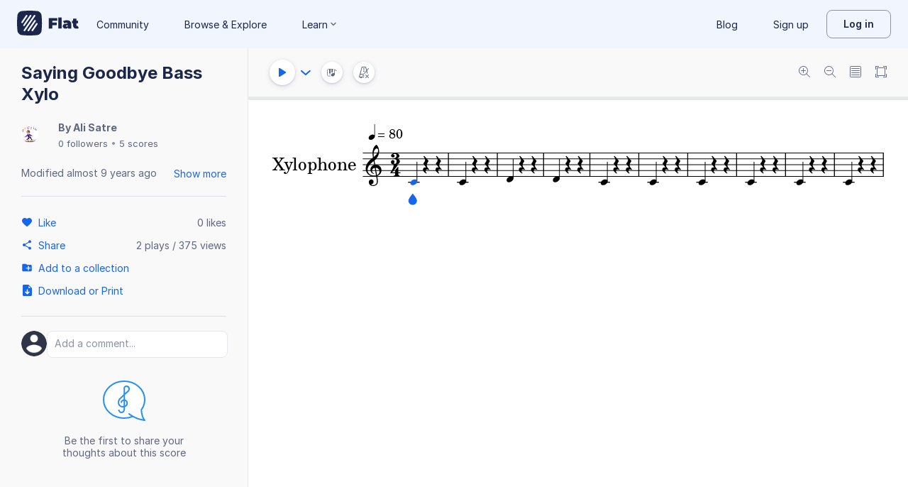

--- FILE ---
content_type: text/plain; charset=UTF-8
request_url: https://api-push.flat.io/socket.io/?access_token=undefined&EIO=4&transport=polling&t=xvgonrdl
body_size: 105
content:
0{"sid":"ky9p4glijDarOu_JAA1N","upgrades":["websocket"],"pingInterval":25000,"pingTimeout":20000,"maxPayload":1000000}